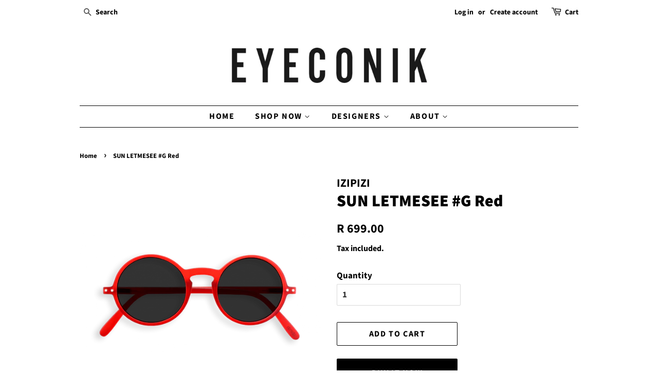

--- FILE ---
content_type: text/html; charset=utf-8
request_url: https://eyeconik.com/products/sun-letmesee-g-red
body_size: 16415
content:
<!doctype html>
<html class="no-js">
<head>

  <!-- Basic page needs ================================================== -->
  <meta charset="utf-8">
  <meta http-equiv="X-UA-Compatible" content="IE=edge,chrome=1">

  
  <link rel="shortcut icon" href="//eyeconik.com/cdn/shop/files/Screenshot_2018-03-07_16.03.02_32x32.png?v=1614276733" type="image/png" />
  

  <!-- Title and description ================================================== -->
  <title>
  SUN LETMESEE #G Red &ndash; Eyeconik
  </title>

  
  <meta name="description" content="Description IZIPIZI Sunglasses - #G SUN Red: optimum protection with our 100% UV, category 3 sunglasses. With its original and fashionable design, flexible arms and rubber texture, the #SUN collection offers quality, style and light-weight comfort. Our #SUN collection is available at very affordable prices. So why not ">
  

  <!-- Social meta ================================================== -->
  <!-- /snippets/social-meta-tags.liquid -->




<meta property="og:site_name" content="Eyeconik">
<meta property="og:url" content="https://eyeconik.com/products/sun-letmesee-g-red">
<meta property="og:title" content="SUN LETMESEE #G Red">
<meta property="og:type" content="product">
<meta property="og:description" content="Description IZIPIZI Sunglasses - #G SUN Red: optimum protection with our 100% UV, category 3 sunglasses. With its original and fashionable design, flexible arms and rubber texture, the #SUN collection offers quality, style and light-weight comfort. Our #SUN collection is available at very affordable prices. So why not ">

  <meta property="og:price:amount" content="699.00">
  <meta property="og:price:currency" content="ZAR">

<meta property="og:image" content="http://eyeconik.com/cdn/shop/products/g-sun-red-sunglasses_jpg_1200x1200.png?v=1526104165"><meta property="og:image" content="http://eyeconik.com/cdn/shop/products/g-sun-red-sunglasses1_1200x1200.jpg?v=1526104165"><meta property="og:image" content="http://eyeconik.com/cdn/shop/products/g-sun-red-sunglasses2_1200x1200.jpg?v=1526104165">
<meta property="og:image:secure_url" content="https://eyeconik.com/cdn/shop/products/g-sun-red-sunglasses_jpg_1200x1200.png?v=1526104165"><meta property="og:image:secure_url" content="https://eyeconik.com/cdn/shop/products/g-sun-red-sunglasses1_1200x1200.jpg?v=1526104165"><meta property="og:image:secure_url" content="https://eyeconik.com/cdn/shop/products/g-sun-red-sunglasses2_1200x1200.jpg?v=1526104165">


<meta name="twitter:card" content="summary_large_image">
<meta name="twitter:title" content="SUN LETMESEE #G Red">
<meta name="twitter:description" content="Description IZIPIZI Sunglasses - #G SUN Red: optimum protection with our 100% UV, category 3 sunglasses. With its original and fashionable design, flexible arms and rubber texture, the #SUN collection offers quality, style and light-weight comfort. Our #SUN collection is available at very affordable prices. So why not ">


  <!-- Helpers ================================================== -->
  <link rel="canonical" href="https://eyeconik.com/products/sun-letmesee-g-red">
  <meta name="viewport" content="width=device-width,initial-scale=1">
  <meta name="theme-color" content="#000000">

  <!-- CSS ================================================== -->
  <link href="//eyeconik.com/cdn/shop/t/16/assets/timber.scss.css?v=48953858059649545941759259737" rel="stylesheet" type="text/css" media="all" />
  <link href="//eyeconik.com/cdn/shop/t/16/assets/theme.scss.css?v=52745926083270131351759259737" rel="stylesheet" type="text/css" media="all" />

  <script>
    window.theme = window.theme || {};

    var theme = {
      strings: {
        addToCart: "Add to Cart",
        soldOut: "Sold Out",
        unavailable: "Unavailable",
        zoomClose: "Close (Esc)",
        zoomPrev: "Previous (Left arrow key)",
        zoomNext: "Next (Right arrow key)",
        addressError: "Error looking up that address",
        addressNoResults: "No results for that address",
        addressQueryLimit: "You have exceeded the Google API usage limit. Consider upgrading to a \u003ca href=\"https:\/\/developers.google.com\/maps\/premium\/usage-limits\"\u003ePremium Plan\u003c\/a\u003e.",
        authError: "There was a problem authenticating your Google Maps API Key."
      },
      settings: {
        // Adding some settings to allow the editor to update correctly when they are changed
        enableWideLayout: false,
        typeAccentTransform: true,
        typeAccentSpacing: true,
        baseFontSize: '17px',
        headerBaseFontSize: '32px',
        accentFontSize: '16px'
      },
      variables: {
        mediaQueryMedium: 'screen and (max-width: 768px)',
        bpSmall: false
      },
      moneyFormat: "R {{amount}}"
    }

    document.documentElement.className = document.documentElement.className.replace('no-js', 'supports-js');
  </script>

  <!-- Header hook for plugins ================================================== -->
  <script>window.performance && window.performance.mark && window.performance.mark('shopify.content_for_header.start');</script><meta id="shopify-digital-wallet" name="shopify-digital-wallet" content="/17675451/digital_wallets/dialog">
<link rel="alternate" type="application/json+oembed" href="https://eyeconik.com/products/sun-letmesee-g-red.oembed">
<script async="async" src="/checkouts/internal/preloads.js?locale=en-ZA"></script>
<script id="shopify-features" type="application/json">{"accessToken":"87260dfbd9f6d3f5ef78e42c949071b3","betas":["rich-media-storefront-analytics"],"domain":"eyeconik.com","predictiveSearch":true,"shopId":17675451,"locale":"en"}</script>
<script>var Shopify = Shopify || {};
Shopify.shop = "izipizi.myshopify.com";
Shopify.locale = "en";
Shopify.currency = {"active":"ZAR","rate":"1.0"};
Shopify.country = "ZA";
Shopify.theme = {"name":"IZIPIZI Minimal","id":82981748783,"schema_name":"Minimal","schema_version":"11.7.20","theme_store_id":380,"role":"main"};
Shopify.theme.handle = "null";
Shopify.theme.style = {"id":null,"handle":null};
Shopify.cdnHost = "eyeconik.com/cdn";
Shopify.routes = Shopify.routes || {};
Shopify.routes.root = "/";</script>
<script type="module">!function(o){(o.Shopify=o.Shopify||{}).modules=!0}(window);</script>
<script>!function(o){function n(){var o=[];function n(){o.push(Array.prototype.slice.apply(arguments))}return n.q=o,n}var t=o.Shopify=o.Shopify||{};t.loadFeatures=n(),t.autoloadFeatures=n()}(window);</script>
<script id="shop-js-analytics" type="application/json">{"pageType":"product"}</script>
<script defer="defer" async type="module" src="//eyeconik.com/cdn/shopifycloud/shop-js/modules/v2/client.init-shop-cart-sync_BT-GjEfc.en.esm.js"></script>
<script defer="defer" async type="module" src="//eyeconik.com/cdn/shopifycloud/shop-js/modules/v2/chunk.common_D58fp_Oc.esm.js"></script>
<script defer="defer" async type="module" src="//eyeconik.com/cdn/shopifycloud/shop-js/modules/v2/chunk.modal_xMitdFEc.esm.js"></script>
<script type="module">
  await import("//eyeconik.com/cdn/shopifycloud/shop-js/modules/v2/client.init-shop-cart-sync_BT-GjEfc.en.esm.js");
await import("//eyeconik.com/cdn/shopifycloud/shop-js/modules/v2/chunk.common_D58fp_Oc.esm.js");
await import("//eyeconik.com/cdn/shopifycloud/shop-js/modules/v2/chunk.modal_xMitdFEc.esm.js");

  window.Shopify.SignInWithShop?.initShopCartSync?.({"fedCMEnabled":true,"windoidEnabled":true});

</script>
<script>(function() {
  var isLoaded = false;
  function asyncLoad() {
    if (isLoaded) return;
    isLoaded = true;
    var urls = ["https:\/\/chimpstatic.com\/mcjs-connected\/js\/users\/2bbf8c0d3ff8ddfd2b324408f\/b3a50ced16e0aa35f1c3b26d0.js?shop=izipizi.myshopify.com","https:\/\/chimpstatic.com\/mcjs-connected\/js\/users\/5db4fd29ec0de105fcd6bdc1b\/be5103a6c49e59761a7ea06b2.js?shop=izipizi.myshopify.com","https:\/\/na.shgcdn3.com\/pixel-collector.js?shop=izipizi.myshopify.com"];
    for (var i = 0; i < urls.length; i++) {
      var s = document.createElement('script');
      s.type = 'text/javascript';
      s.async = true;
      s.src = urls[i];
      var x = document.getElementsByTagName('script')[0];
      x.parentNode.insertBefore(s, x);
    }
  };
  if(window.attachEvent) {
    window.attachEvent('onload', asyncLoad);
  } else {
    window.addEventListener('load', asyncLoad, false);
  }
})();</script>
<script id="__st">var __st={"a":17675451,"offset":7200,"reqid":"5928099a-b8fa-4ee7-8089-de86b562ef2e-1769362205","pageurl":"eyeconik.com\/products\/sun-letmesee-g-red","u":"132d54cc0319","p":"product","rtyp":"product","rid":781606715439};</script>
<script>window.ShopifyPaypalV4VisibilityTracking = true;</script>
<script id="captcha-bootstrap">!function(){'use strict';const t='contact',e='account',n='new_comment',o=[[t,t],['blogs',n],['comments',n],[t,'customer']],c=[[e,'customer_login'],[e,'guest_login'],[e,'recover_customer_password'],[e,'create_customer']],r=t=>t.map((([t,e])=>`form[action*='/${t}']:not([data-nocaptcha='true']) input[name='form_type'][value='${e}']`)).join(','),a=t=>()=>t?[...document.querySelectorAll(t)].map((t=>t.form)):[];function s(){const t=[...o],e=r(t);return a(e)}const i='password',u='form_key',d=['recaptcha-v3-token','g-recaptcha-response','h-captcha-response',i],f=()=>{try{return window.sessionStorage}catch{return}},m='__shopify_v',_=t=>t.elements[u];function p(t,e,n=!1){try{const o=window.sessionStorage,c=JSON.parse(o.getItem(e)),{data:r}=function(t){const{data:e,action:n}=t;return t[m]||n?{data:e,action:n}:{data:t,action:n}}(c);for(const[e,n]of Object.entries(r))t.elements[e]&&(t.elements[e].value=n);n&&o.removeItem(e)}catch(o){console.error('form repopulation failed',{error:o})}}const l='form_type',E='cptcha';function T(t){t.dataset[E]=!0}const w=window,h=w.document,L='Shopify',v='ce_forms',y='captcha';let A=!1;((t,e)=>{const n=(g='f06e6c50-85a8-45c8-87d0-21a2b65856fe',I='https://cdn.shopify.com/shopifycloud/storefront-forms-hcaptcha/ce_storefront_forms_captcha_hcaptcha.v1.5.2.iife.js',D={infoText:'Protected by hCaptcha',privacyText:'Privacy',termsText:'Terms'},(t,e,n)=>{const o=w[L][v],c=o.bindForm;if(c)return c(t,g,e,D).then(n);var r;o.q.push([[t,g,e,D],n]),r=I,A||(h.body.append(Object.assign(h.createElement('script'),{id:'captcha-provider',async:!0,src:r})),A=!0)});var g,I,D;w[L]=w[L]||{},w[L][v]=w[L][v]||{},w[L][v].q=[],w[L][y]=w[L][y]||{},w[L][y].protect=function(t,e){n(t,void 0,e),T(t)},Object.freeze(w[L][y]),function(t,e,n,w,h,L){const[v,y,A,g]=function(t,e,n){const i=e?o:[],u=t?c:[],d=[...i,...u],f=r(d),m=r(i),_=r(d.filter((([t,e])=>n.includes(e))));return[a(f),a(m),a(_),s()]}(w,h,L),I=t=>{const e=t.target;return e instanceof HTMLFormElement?e:e&&e.form},D=t=>v().includes(t);t.addEventListener('submit',(t=>{const e=I(t);if(!e)return;const n=D(e)&&!e.dataset.hcaptchaBound&&!e.dataset.recaptchaBound,o=_(e),c=g().includes(e)&&(!o||!o.value);(n||c)&&t.preventDefault(),c&&!n&&(function(t){try{if(!f())return;!function(t){const e=f();if(!e)return;const n=_(t);if(!n)return;const o=n.value;o&&e.removeItem(o)}(t);const e=Array.from(Array(32),(()=>Math.random().toString(36)[2])).join('');!function(t,e){_(t)||t.append(Object.assign(document.createElement('input'),{type:'hidden',name:u})),t.elements[u].value=e}(t,e),function(t,e){const n=f();if(!n)return;const o=[...t.querySelectorAll(`input[type='${i}']`)].map((({name:t})=>t)),c=[...d,...o],r={};for(const[a,s]of new FormData(t).entries())c.includes(a)||(r[a]=s);n.setItem(e,JSON.stringify({[m]:1,action:t.action,data:r}))}(t,e)}catch(e){console.error('failed to persist form',e)}}(e),e.submit())}));const S=(t,e)=>{t&&!t.dataset[E]&&(n(t,e.some((e=>e===t))),T(t))};for(const o of['focusin','change'])t.addEventListener(o,(t=>{const e=I(t);D(e)&&S(e,y())}));const B=e.get('form_key'),M=e.get(l),P=B&&M;t.addEventListener('DOMContentLoaded',(()=>{const t=y();if(P)for(const e of t)e.elements[l].value===M&&p(e,B);[...new Set([...A(),...v().filter((t=>'true'===t.dataset.shopifyCaptcha))])].forEach((e=>S(e,t)))}))}(h,new URLSearchParams(w.location.search),n,t,e,['guest_login'])})(!0,!0)}();</script>
<script integrity="sha256-4kQ18oKyAcykRKYeNunJcIwy7WH5gtpwJnB7kiuLZ1E=" data-source-attribution="shopify.loadfeatures" defer="defer" src="//eyeconik.com/cdn/shopifycloud/storefront/assets/storefront/load_feature-a0a9edcb.js" crossorigin="anonymous"></script>
<script data-source-attribution="shopify.dynamic_checkout.dynamic.init">var Shopify=Shopify||{};Shopify.PaymentButton=Shopify.PaymentButton||{isStorefrontPortableWallets:!0,init:function(){window.Shopify.PaymentButton.init=function(){};var t=document.createElement("script");t.src="https://eyeconik.com/cdn/shopifycloud/portable-wallets/latest/portable-wallets.en.js",t.type="module",document.head.appendChild(t)}};
</script>
<script data-source-attribution="shopify.dynamic_checkout.buyer_consent">
  function portableWalletsHideBuyerConsent(e){var t=document.getElementById("shopify-buyer-consent"),n=document.getElementById("shopify-subscription-policy-button");t&&n&&(t.classList.add("hidden"),t.setAttribute("aria-hidden","true"),n.removeEventListener("click",e))}function portableWalletsShowBuyerConsent(e){var t=document.getElementById("shopify-buyer-consent"),n=document.getElementById("shopify-subscription-policy-button");t&&n&&(t.classList.remove("hidden"),t.removeAttribute("aria-hidden"),n.addEventListener("click",e))}window.Shopify?.PaymentButton&&(window.Shopify.PaymentButton.hideBuyerConsent=portableWalletsHideBuyerConsent,window.Shopify.PaymentButton.showBuyerConsent=portableWalletsShowBuyerConsent);
</script>
<script>
  function portableWalletsCleanup(e){e&&e.src&&console.error("Failed to load portable wallets script "+e.src);var t=document.querySelectorAll("shopify-accelerated-checkout .shopify-payment-button__skeleton, shopify-accelerated-checkout-cart .wallet-cart-button__skeleton"),e=document.getElementById("shopify-buyer-consent");for(let e=0;e<t.length;e++)t[e].remove();e&&e.remove()}function portableWalletsNotLoadedAsModule(e){e instanceof ErrorEvent&&"string"==typeof e.message&&e.message.includes("import.meta")&&"string"==typeof e.filename&&e.filename.includes("portable-wallets")&&(window.removeEventListener("error",portableWalletsNotLoadedAsModule),window.Shopify.PaymentButton.failedToLoad=e,"loading"===document.readyState?document.addEventListener("DOMContentLoaded",window.Shopify.PaymentButton.init):window.Shopify.PaymentButton.init())}window.addEventListener("error",portableWalletsNotLoadedAsModule);
</script>

<script type="module" src="https://eyeconik.com/cdn/shopifycloud/portable-wallets/latest/portable-wallets.en.js" onError="portableWalletsCleanup(this)" crossorigin="anonymous"></script>
<script nomodule>
  document.addEventListener("DOMContentLoaded", portableWalletsCleanup);
</script>

<link id="shopify-accelerated-checkout-styles" rel="stylesheet" media="screen" href="https://eyeconik.com/cdn/shopifycloud/portable-wallets/latest/accelerated-checkout-backwards-compat.css" crossorigin="anonymous">
<style id="shopify-accelerated-checkout-cart">
        #shopify-buyer-consent {
  margin-top: 1em;
  display: inline-block;
  width: 100%;
}

#shopify-buyer-consent.hidden {
  display: none;
}

#shopify-subscription-policy-button {
  background: none;
  border: none;
  padding: 0;
  text-decoration: underline;
  font-size: inherit;
  cursor: pointer;
}

#shopify-subscription-policy-button::before {
  box-shadow: none;
}

      </style>

<script>window.performance && window.performance.mark && window.performance.mark('shopify.content_for_header.end');</script>

  <script src="//eyeconik.com/cdn/shop/t/16/assets/jquery-2.2.3.min.js?v=58211863146907186831594650322" type="text/javascript"></script>

  <script src="//eyeconik.com/cdn/shop/t/16/assets/lazysizes.min.js?v=155223123402716617051594650323" async="async"></script>

  
  


  

  

<script type="text/javascript">
  
    window.SHG_CUSTOMER = null;
  
</script>










<link href="https://monorail-edge.shopifysvc.com" rel="dns-prefetch">
<script>(function(){if ("sendBeacon" in navigator && "performance" in window) {try {var session_token_from_headers = performance.getEntriesByType('navigation')[0].serverTiming.find(x => x.name == '_s').description;} catch {var session_token_from_headers = undefined;}var session_cookie_matches = document.cookie.match(/_shopify_s=([^;]*)/);var session_token_from_cookie = session_cookie_matches && session_cookie_matches.length === 2 ? session_cookie_matches[1] : "";var session_token = session_token_from_headers || session_token_from_cookie || "";function handle_abandonment_event(e) {var entries = performance.getEntries().filter(function(entry) {return /monorail-edge.shopifysvc.com/.test(entry.name);});if (!window.abandonment_tracked && entries.length === 0) {window.abandonment_tracked = true;var currentMs = Date.now();var navigation_start = performance.timing.navigationStart;var payload = {shop_id: 17675451,url: window.location.href,navigation_start,duration: currentMs - navigation_start,session_token,page_type: "product"};window.navigator.sendBeacon("https://monorail-edge.shopifysvc.com/v1/produce", JSON.stringify({schema_id: "online_store_buyer_site_abandonment/1.1",payload: payload,metadata: {event_created_at_ms: currentMs,event_sent_at_ms: currentMs}}));}}window.addEventListener('pagehide', handle_abandonment_event);}}());</script>
<script id="web-pixels-manager-setup">(function e(e,d,r,n,o){if(void 0===o&&(o={}),!Boolean(null===(a=null===(i=window.Shopify)||void 0===i?void 0:i.analytics)||void 0===a?void 0:a.replayQueue)){var i,a;window.Shopify=window.Shopify||{};var t=window.Shopify;t.analytics=t.analytics||{};var s=t.analytics;s.replayQueue=[],s.publish=function(e,d,r){return s.replayQueue.push([e,d,r]),!0};try{self.performance.mark("wpm:start")}catch(e){}var l=function(){var e={modern:/Edge?\/(1{2}[4-9]|1[2-9]\d|[2-9]\d{2}|\d{4,})\.\d+(\.\d+|)|Firefox\/(1{2}[4-9]|1[2-9]\d|[2-9]\d{2}|\d{4,})\.\d+(\.\d+|)|Chrom(ium|e)\/(9{2}|\d{3,})\.\d+(\.\d+|)|(Maci|X1{2}).+ Version\/(15\.\d+|(1[6-9]|[2-9]\d|\d{3,})\.\d+)([,.]\d+|)( \(\w+\)|)( Mobile\/\w+|) Safari\/|Chrome.+OPR\/(9{2}|\d{3,})\.\d+\.\d+|(CPU[ +]OS|iPhone[ +]OS|CPU[ +]iPhone|CPU IPhone OS|CPU iPad OS)[ +]+(15[._]\d+|(1[6-9]|[2-9]\d|\d{3,})[._]\d+)([._]\d+|)|Android:?[ /-](13[3-9]|1[4-9]\d|[2-9]\d{2}|\d{4,})(\.\d+|)(\.\d+|)|Android.+Firefox\/(13[5-9]|1[4-9]\d|[2-9]\d{2}|\d{4,})\.\d+(\.\d+|)|Android.+Chrom(ium|e)\/(13[3-9]|1[4-9]\d|[2-9]\d{2}|\d{4,})\.\d+(\.\d+|)|SamsungBrowser\/([2-9]\d|\d{3,})\.\d+/,legacy:/Edge?\/(1[6-9]|[2-9]\d|\d{3,})\.\d+(\.\d+|)|Firefox\/(5[4-9]|[6-9]\d|\d{3,})\.\d+(\.\d+|)|Chrom(ium|e)\/(5[1-9]|[6-9]\d|\d{3,})\.\d+(\.\d+|)([\d.]+$|.*Safari\/(?![\d.]+ Edge\/[\d.]+$))|(Maci|X1{2}).+ Version\/(10\.\d+|(1[1-9]|[2-9]\d|\d{3,})\.\d+)([,.]\d+|)( \(\w+\)|)( Mobile\/\w+|) Safari\/|Chrome.+OPR\/(3[89]|[4-9]\d|\d{3,})\.\d+\.\d+|(CPU[ +]OS|iPhone[ +]OS|CPU[ +]iPhone|CPU IPhone OS|CPU iPad OS)[ +]+(10[._]\d+|(1[1-9]|[2-9]\d|\d{3,})[._]\d+)([._]\d+|)|Android:?[ /-](13[3-9]|1[4-9]\d|[2-9]\d{2}|\d{4,})(\.\d+|)(\.\d+|)|Mobile Safari.+OPR\/([89]\d|\d{3,})\.\d+\.\d+|Android.+Firefox\/(13[5-9]|1[4-9]\d|[2-9]\d{2}|\d{4,})\.\d+(\.\d+|)|Android.+Chrom(ium|e)\/(13[3-9]|1[4-9]\d|[2-9]\d{2}|\d{4,})\.\d+(\.\d+|)|Android.+(UC? ?Browser|UCWEB|U3)[ /]?(15\.([5-9]|\d{2,})|(1[6-9]|[2-9]\d|\d{3,})\.\d+)\.\d+|SamsungBrowser\/(5\.\d+|([6-9]|\d{2,})\.\d+)|Android.+MQ{2}Browser\/(14(\.(9|\d{2,})|)|(1[5-9]|[2-9]\d|\d{3,})(\.\d+|))(\.\d+|)|K[Aa][Ii]OS\/(3\.\d+|([4-9]|\d{2,})\.\d+)(\.\d+|)/},d=e.modern,r=e.legacy,n=navigator.userAgent;return n.match(d)?"modern":n.match(r)?"legacy":"unknown"}(),u="modern"===l?"modern":"legacy",c=(null!=n?n:{modern:"",legacy:""})[u],f=function(e){return[e.baseUrl,"/wpm","/b",e.hashVersion,"modern"===e.buildTarget?"m":"l",".js"].join("")}({baseUrl:d,hashVersion:r,buildTarget:u}),m=function(e){var d=e.version,r=e.bundleTarget,n=e.surface,o=e.pageUrl,i=e.monorailEndpoint;return{emit:function(e){var a=e.status,t=e.errorMsg,s=(new Date).getTime(),l=JSON.stringify({metadata:{event_sent_at_ms:s},events:[{schema_id:"web_pixels_manager_load/3.1",payload:{version:d,bundle_target:r,page_url:o,status:a,surface:n,error_msg:t},metadata:{event_created_at_ms:s}}]});if(!i)return console&&console.warn&&console.warn("[Web Pixels Manager] No Monorail endpoint provided, skipping logging."),!1;try{return self.navigator.sendBeacon.bind(self.navigator)(i,l)}catch(e){}var u=new XMLHttpRequest;try{return u.open("POST",i,!0),u.setRequestHeader("Content-Type","text/plain"),u.send(l),!0}catch(e){return console&&console.warn&&console.warn("[Web Pixels Manager] Got an unhandled error while logging to Monorail."),!1}}}}({version:r,bundleTarget:l,surface:e.surface,pageUrl:self.location.href,monorailEndpoint:e.monorailEndpoint});try{o.browserTarget=l,function(e){var d=e.src,r=e.async,n=void 0===r||r,o=e.onload,i=e.onerror,a=e.sri,t=e.scriptDataAttributes,s=void 0===t?{}:t,l=document.createElement("script"),u=document.querySelector("head"),c=document.querySelector("body");if(l.async=n,l.src=d,a&&(l.integrity=a,l.crossOrigin="anonymous"),s)for(var f in s)if(Object.prototype.hasOwnProperty.call(s,f))try{l.dataset[f]=s[f]}catch(e){}if(o&&l.addEventListener("load",o),i&&l.addEventListener("error",i),u)u.appendChild(l);else{if(!c)throw new Error("Did not find a head or body element to append the script");c.appendChild(l)}}({src:f,async:!0,onload:function(){if(!function(){var e,d;return Boolean(null===(d=null===(e=window.Shopify)||void 0===e?void 0:e.analytics)||void 0===d?void 0:d.initialized)}()){var d=window.webPixelsManager.init(e)||void 0;if(d){var r=window.Shopify.analytics;r.replayQueue.forEach((function(e){var r=e[0],n=e[1],o=e[2];d.publishCustomEvent(r,n,o)})),r.replayQueue=[],r.publish=d.publishCustomEvent,r.visitor=d.visitor,r.initialized=!0}}},onerror:function(){return m.emit({status:"failed",errorMsg:"".concat(f," has failed to load")})},sri:function(e){var d=/^sha384-[A-Za-z0-9+/=]+$/;return"string"==typeof e&&d.test(e)}(c)?c:"",scriptDataAttributes:o}),m.emit({status:"loading"})}catch(e){m.emit({status:"failed",errorMsg:(null==e?void 0:e.message)||"Unknown error"})}}})({shopId: 17675451,storefrontBaseUrl: "https://eyeconik.com",extensionsBaseUrl: "https://extensions.shopifycdn.com/cdn/shopifycloud/web-pixels-manager",monorailEndpoint: "https://monorail-edge.shopifysvc.com/unstable/produce_batch",surface: "storefront-renderer",enabledBetaFlags: ["2dca8a86"],webPixelsConfigList: [{"id":"896598199","configuration":"{\"site_id\":\"100f71be-2830-4ff5-b6e3-6a6d2f1e7e8a\",\"analytics_endpoint\":\"https:\\\/\\\/na.shgcdn3.com\"}","eventPayloadVersion":"v1","runtimeContext":"STRICT","scriptVersion":"695709fc3f146fa50a25299517a954f2","type":"APP","apiClientId":1158168,"privacyPurposes":["ANALYTICS","MARKETING","SALE_OF_DATA"],"dataSharingAdjustments":{"protectedCustomerApprovalScopes":["read_customer_personal_data"]}},{"id":"56852663","eventPayloadVersion":"v1","runtimeContext":"LAX","scriptVersion":"1","type":"CUSTOM","privacyPurposes":["MARKETING"],"name":"Meta pixel (migrated)"},{"id":"79823031","eventPayloadVersion":"v1","runtimeContext":"LAX","scriptVersion":"1","type":"CUSTOM","privacyPurposes":["ANALYTICS"],"name":"Google Analytics tag (migrated)"},{"id":"shopify-app-pixel","configuration":"{}","eventPayloadVersion":"v1","runtimeContext":"STRICT","scriptVersion":"0450","apiClientId":"shopify-pixel","type":"APP","privacyPurposes":["ANALYTICS","MARKETING"]},{"id":"shopify-custom-pixel","eventPayloadVersion":"v1","runtimeContext":"LAX","scriptVersion":"0450","apiClientId":"shopify-pixel","type":"CUSTOM","privacyPurposes":["ANALYTICS","MARKETING"]}],isMerchantRequest: false,initData: {"shop":{"name":"Eyeconik","paymentSettings":{"currencyCode":"ZAR"},"myshopifyDomain":"izipizi.myshopify.com","countryCode":"ZA","storefrontUrl":"https:\/\/eyeconik.com"},"customer":null,"cart":null,"checkout":null,"productVariants":[{"price":{"amount":699.0,"currencyCode":"ZAR"},"product":{"title":"SUN LETMESEE #G Red","vendor":"IZIPIZI","id":"781606715439","untranslatedTitle":"SUN LETMESEE #G Red","url":"\/products\/sun-letmesee-g-red","type":"Sun"},"id":"8184168382511","image":{"src":"\/\/eyeconik.com\/cdn\/shop\/products\/g-sun-red-sunglasses_jpg.png?v=1526104165"},"sku":"SLMSGC04_00","title":"Default Title","untranslatedTitle":"Default Title"}],"purchasingCompany":null},},"https://eyeconik.com/cdn","fcfee988w5aeb613cpc8e4bc33m6693e112",{"modern":"","legacy":""},{"shopId":"17675451","storefrontBaseUrl":"https:\/\/eyeconik.com","extensionBaseUrl":"https:\/\/extensions.shopifycdn.com\/cdn\/shopifycloud\/web-pixels-manager","surface":"storefront-renderer","enabledBetaFlags":"[\"2dca8a86\"]","isMerchantRequest":"false","hashVersion":"fcfee988w5aeb613cpc8e4bc33m6693e112","publish":"custom","events":"[[\"page_viewed\",{}],[\"product_viewed\",{\"productVariant\":{\"price\":{\"amount\":699.0,\"currencyCode\":\"ZAR\"},\"product\":{\"title\":\"SUN LETMESEE #G Red\",\"vendor\":\"IZIPIZI\",\"id\":\"781606715439\",\"untranslatedTitle\":\"SUN LETMESEE #G Red\",\"url\":\"\/products\/sun-letmesee-g-red\",\"type\":\"Sun\"},\"id\":\"8184168382511\",\"image\":{\"src\":\"\/\/eyeconik.com\/cdn\/shop\/products\/g-sun-red-sunglasses_jpg.png?v=1526104165\"},\"sku\":\"SLMSGC04_00\",\"title\":\"Default Title\",\"untranslatedTitle\":\"Default Title\"}}]]"});</script><script>
  window.ShopifyAnalytics = window.ShopifyAnalytics || {};
  window.ShopifyAnalytics.meta = window.ShopifyAnalytics.meta || {};
  window.ShopifyAnalytics.meta.currency = 'ZAR';
  var meta = {"product":{"id":781606715439,"gid":"gid:\/\/shopify\/Product\/781606715439","vendor":"IZIPIZI","type":"Sun","handle":"sun-letmesee-g-red","variants":[{"id":8184168382511,"price":69900,"name":"SUN LETMESEE #G Red","public_title":null,"sku":"SLMSGC04_00"}],"remote":false},"page":{"pageType":"product","resourceType":"product","resourceId":781606715439,"requestId":"5928099a-b8fa-4ee7-8089-de86b562ef2e-1769362205"}};
  for (var attr in meta) {
    window.ShopifyAnalytics.meta[attr] = meta[attr];
  }
</script>
<script class="analytics">
  (function () {
    var customDocumentWrite = function(content) {
      var jquery = null;

      if (window.jQuery) {
        jquery = window.jQuery;
      } else if (window.Checkout && window.Checkout.$) {
        jquery = window.Checkout.$;
      }

      if (jquery) {
        jquery('body').append(content);
      }
    };

    var hasLoggedConversion = function(token) {
      if (token) {
        return document.cookie.indexOf('loggedConversion=' + token) !== -1;
      }
      return false;
    }

    var setCookieIfConversion = function(token) {
      if (token) {
        var twoMonthsFromNow = new Date(Date.now());
        twoMonthsFromNow.setMonth(twoMonthsFromNow.getMonth() + 2);

        document.cookie = 'loggedConversion=' + token + '; expires=' + twoMonthsFromNow;
      }
    }

    var trekkie = window.ShopifyAnalytics.lib = window.trekkie = window.trekkie || [];
    if (trekkie.integrations) {
      return;
    }
    trekkie.methods = [
      'identify',
      'page',
      'ready',
      'track',
      'trackForm',
      'trackLink'
    ];
    trekkie.factory = function(method) {
      return function() {
        var args = Array.prototype.slice.call(arguments);
        args.unshift(method);
        trekkie.push(args);
        return trekkie;
      };
    };
    for (var i = 0; i < trekkie.methods.length; i++) {
      var key = trekkie.methods[i];
      trekkie[key] = trekkie.factory(key);
    }
    trekkie.load = function(config) {
      trekkie.config = config || {};
      trekkie.config.initialDocumentCookie = document.cookie;
      var first = document.getElementsByTagName('script')[0];
      var script = document.createElement('script');
      script.type = 'text/javascript';
      script.onerror = function(e) {
        var scriptFallback = document.createElement('script');
        scriptFallback.type = 'text/javascript';
        scriptFallback.onerror = function(error) {
                var Monorail = {
      produce: function produce(monorailDomain, schemaId, payload) {
        var currentMs = new Date().getTime();
        var event = {
          schema_id: schemaId,
          payload: payload,
          metadata: {
            event_created_at_ms: currentMs,
            event_sent_at_ms: currentMs
          }
        };
        return Monorail.sendRequest("https://" + monorailDomain + "/v1/produce", JSON.stringify(event));
      },
      sendRequest: function sendRequest(endpointUrl, payload) {
        // Try the sendBeacon API
        if (window && window.navigator && typeof window.navigator.sendBeacon === 'function' && typeof window.Blob === 'function' && !Monorail.isIos12()) {
          var blobData = new window.Blob([payload], {
            type: 'text/plain'
          });

          if (window.navigator.sendBeacon(endpointUrl, blobData)) {
            return true;
          } // sendBeacon was not successful

        } // XHR beacon

        var xhr = new XMLHttpRequest();

        try {
          xhr.open('POST', endpointUrl);
          xhr.setRequestHeader('Content-Type', 'text/plain');
          xhr.send(payload);
        } catch (e) {
          console.log(e);
        }

        return false;
      },
      isIos12: function isIos12() {
        return window.navigator.userAgent.lastIndexOf('iPhone; CPU iPhone OS 12_') !== -1 || window.navigator.userAgent.lastIndexOf('iPad; CPU OS 12_') !== -1;
      }
    };
    Monorail.produce('monorail-edge.shopifysvc.com',
      'trekkie_storefront_load_errors/1.1',
      {shop_id: 17675451,
      theme_id: 82981748783,
      app_name: "storefront",
      context_url: window.location.href,
      source_url: "//eyeconik.com/cdn/s/trekkie.storefront.8d95595f799fbf7e1d32231b9a28fd43b70c67d3.min.js"});

        };
        scriptFallback.async = true;
        scriptFallback.src = '//eyeconik.com/cdn/s/trekkie.storefront.8d95595f799fbf7e1d32231b9a28fd43b70c67d3.min.js';
        first.parentNode.insertBefore(scriptFallback, first);
      };
      script.async = true;
      script.src = '//eyeconik.com/cdn/s/trekkie.storefront.8d95595f799fbf7e1d32231b9a28fd43b70c67d3.min.js';
      first.parentNode.insertBefore(script, first);
    };
    trekkie.load(
      {"Trekkie":{"appName":"storefront","development":false,"defaultAttributes":{"shopId":17675451,"isMerchantRequest":null,"themeId":82981748783,"themeCityHash":"7812707627648531235","contentLanguage":"en","currency":"ZAR","eventMetadataId":"0eb4fc95-a8e5-4f98-b8e1-42d25d5acd52"},"isServerSideCookieWritingEnabled":true,"monorailRegion":"shop_domain","enabledBetaFlags":["65f19447"]},"Session Attribution":{},"S2S":{"facebookCapiEnabled":false,"source":"trekkie-storefront-renderer","apiClientId":580111}}
    );

    var loaded = false;
    trekkie.ready(function() {
      if (loaded) return;
      loaded = true;

      window.ShopifyAnalytics.lib = window.trekkie;

      var originalDocumentWrite = document.write;
      document.write = customDocumentWrite;
      try { window.ShopifyAnalytics.merchantGoogleAnalytics.call(this); } catch(error) {};
      document.write = originalDocumentWrite;

      window.ShopifyAnalytics.lib.page(null,{"pageType":"product","resourceType":"product","resourceId":781606715439,"requestId":"5928099a-b8fa-4ee7-8089-de86b562ef2e-1769362205","shopifyEmitted":true});

      var match = window.location.pathname.match(/checkouts\/(.+)\/(thank_you|post_purchase)/)
      var token = match? match[1]: undefined;
      if (!hasLoggedConversion(token)) {
        setCookieIfConversion(token);
        window.ShopifyAnalytics.lib.track("Viewed Product",{"currency":"ZAR","variantId":8184168382511,"productId":781606715439,"productGid":"gid:\/\/shopify\/Product\/781606715439","name":"SUN LETMESEE #G Red","price":"699.00","sku":"SLMSGC04_00","brand":"IZIPIZI","variant":null,"category":"Sun","nonInteraction":true,"remote":false},undefined,undefined,{"shopifyEmitted":true});
      window.ShopifyAnalytics.lib.track("monorail:\/\/trekkie_storefront_viewed_product\/1.1",{"currency":"ZAR","variantId":8184168382511,"productId":781606715439,"productGid":"gid:\/\/shopify\/Product\/781606715439","name":"SUN LETMESEE #G Red","price":"699.00","sku":"SLMSGC04_00","brand":"IZIPIZI","variant":null,"category":"Sun","nonInteraction":true,"remote":false,"referer":"https:\/\/eyeconik.com\/products\/sun-letmesee-g-red"});
      }
    });


        var eventsListenerScript = document.createElement('script');
        eventsListenerScript.async = true;
        eventsListenerScript.src = "//eyeconik.com/cdn/shopifycloud/storefront/assets/shop_events_listener-3da45d37.js";
        document.getElementsByTagName('head')[0].appendChild(eventsListenerScript);

})();</script>
  <script>
  if (!window.ga || (window.ga && typeof window.ga !== 'function')) {
    window.ga = function ga() {
      (window.ga.q = window.ga.q || []).push(arguments);
      if (window.Shopify && window.Shopify.analytics && typeof window.Shopify.analytics.publish === 'function') {
        window.Shopify.analytics.publish("ga_stub_called", {}, {sendTo: "google_osp_migration"});
      }
      console.error("Shopify's Google Analytics stub called with:", Array.from(arguments), "\nSee https://help.shopify.com/manual/promoting-marketing/pixels/pixel-migration#google for more information.");
    };
    if (window.Shopify && window.Shopify.analytics && typeof window.Shopify.analytics.publish === 'function') {
      window.Shopify.analytics.publish("ga_stub_initialized", {}, {sendTo: "google_osp_migration"});
    }
  }
</script>
<script
  defer
  src="https://eyeconik.com/cdn/shopifycloud/perf-kit/shopify-perf-kit-3.0.4.min.js"
  data-application="storefront-renderer"
  data-shop-id="17675451"
  data-render-region="gcp-us-east1"
  data-page-type="product"
  data-theme-instance-id="82981748783"
  data-theme-name="Minimal"
  data-theme-version="11.7.20"
  data-monorail-region="shop_domain"
  data-resource-timing-sampling-rate="10"
  data-shs="true"
  data-shs-beacon="true"
  data-shs-export-with-fetch="true"
  data-shs-logs-sample-rate="1"
  data-shs-beacon-endpoint="https://eyeconik.com/api/collect"
></script>
</head>

<body id="sun-letmesee-g-red" class="template-product">

  <div id="shopify-section-header" class="shopify-section"><style>
  .logo__image-wrapper {
    max-width: 400px;
  }
  /*================= If logo is above navigation ================== */
  
    .site-nav {
      
        border-top: 1px solid #000000;
        border-bottom: 1px solid #000000;
      
      margin-top: 30px;
    }

    
      .logo__image-wrapper {
        margin: 0 auto;
      }
    
  

  /*============ If logo is on the same line as navigation ============ */
  


  
</style>

<div data-section-id="header" data-section-type="header-section">
  <div class="header-bar">
    <div class="wrapper medium-down--hide">
      <div class="post-large--display-table">

        
          <div class="header-bar__left post-large--display-table-cell">

            

            

            
              <div class="header-bar__module header-bar__search">
                


  <form action="/search" method="get" class="header-bar__search-form clearfix" role="search">
    
    <button type="submit" class="btn btn--search icon-fallback-text header-bar__search-submit">
      <span class="icon icon-search" aria-hidden="true"></span>
      <span class="fallback-text">Search</span>
    </button>
    <input type="search" name="q" value="" aria-label="Search" class="header-bar__search-input" placeholder="Search">
  </form>


              </div>
            

          </div>
        

        <div class="header-bar__right post-large--display-table-cell">

          
            <ul class="header-bar__module header-bar__module--list">
              
                <li>
                  <a href="/account/login" id="customer_login_link">Log in</a>
                </li>
                <li>or</li>
                <li>
                  <a href="/account/register" id="customer_register_link">Create account</a>
                </li>
              
            </ul>
          

          <div class="header-bar__module">
            <span class="header-bar__sep" aria-hidden="true"></span>
            <a href="/cart" class="cart-page-link">
              <span class="icon icon-cart header-bar__cart-icon" aria-hidden="true"></span>
            </a>
          </div>

          <div class="header-bar__module">
            <a href="/cart" class="cart-page-link">
              Cart
              <span class="cart-count header-bar__cart-count hidden-count">0</span>
            </a>
          </div>

          
            
          

        </div>
      </div>
    </div>

    <div class="wrapper post-large--hide announcement-bar--mobile">
      
    </div>

    <div class="wrapper post-large--hide">
      
        <button type="button" class="mobile-nav-trigger" id="MobileNavTrigger" aria-controls="MobileNav" aria-expanded="false">
          <span class="icon icon-hamburger" aria-hidden="true"></span>
          Menu
        </button>
      
      <a href="/cart" class="cart-page-link mobile-cart-page-link">
        <span class="icon icon-cart header-bar__cart-icon" aria-hidden="true"></span>
        Cart <span class="cart-count hidden-count">0</span>
      </a>
    </div>
    <nav role="navigation">
  <ul id="MobileNav" class="mobile-nav post-large--hide">
    
      
        <li class="mobile-nav__link">
          <a
            href="/"
            class="mobile-nav"
            >
            Home
          </a>
        </li>
      
    
      
        
        <li class="mobile-nav__link" aria-haspopup="true">
          <a
            href="#"
            class="mobile-nav__sublist-trigger"
            aria-controls="MobileNav-Parent-2"
            aria-expanded="false">
            Shop Now
            <span class="icon-fallback-text mobile-nav__sublist-expand" aria-hidden="true">
  <span class="icon icon-plus" aria-hidden="true"></span>
  <span class="fallback-text">+</span>
</span>
<span class="icon-fallback-text mobile-nav__sublist-contract" aria-hidden="true">
  <span class="icon icon-minus" aria-hidden="true"></span>
  <span class="fallback-text">-</span>
</span>

          </a>
          <ul
            id="MobileNav-Parent-2"
            class="mobile-nav__sublist">
            
            
              
                <li class="mobile-nav__sublist-link">
                  <a
                    href="/collections/adidas-originals"
                    >
                    Adidas Originals
                  </a>
                </li>
              
            
              
                <li class="mobile-nav__sublist-link">
                  <a
                    href="/collections/dita"
                    >
                    DITA
                  </a>
                </li>
              
            
              
                <li class="mobile-nav__sublist-link">
                  <a
                    href="/collections/izipizi"
                    >
                    IZIPIZI
                  </a>
                </li>
              
            
              
                <li class="mobile-nav__sublist-link">
                  <a
                    href="/collections/oyobox"
                    >
                    OYOBox
                  </a>
                </li>
              
            
              
                <li class="mobile-nav__sublist-link">
                  <a
                    href="/collections/super-by-retrosuperfuture"
                    >
                    SUPER
                  </a>
                </li>
              
            
              
                <li class="mobile-nav__sublist-link">
                  <a
                    href="/collections/sale-1"
                    >
                    On Sale 
                  </a>
                </li>
              
            
          </ul>
        </li>
      
    
      
        
        <li class="mobile-nav__link" aria-haspopup="true">
          <a
            href="#"
            class="mobile-nav__sublist-trigger"
            aria-controls="MobileNav-Parent-3"
            aria-expanded="false">
            Designers
            <span class="icon-fallback-text mobile-nav__sublist-expand" aria-hidden="true">
  <span class="icon icon-plus" aria-hidden="true"></span>
  <span class="fallback-text">+</span>
</span>
<span class="icon-fallback-text mobile-nav__sublist-contract" aria-hidden="true">
  <span class="icon icon-minus" aria-hidden="true"></span>
  <span class="fallback-text">-</span>
</span>

          </a>
          <ul
            id="MobileNav-Parent-3"
            class="mobile-nav__sublist">
            
            
              
                <li class="mobile-nav__sublist-link">
                  <a
                    href="/pages/christian-roth"
                    >
                    Christian Roth
                  </a>
                </li>
              
            
              
                <li class="mobile-nav__sublist-link">
                  <a
                    href="/pages/cutler-and-gross"
                    >
                    Cutler and Gross
                  </a>
                </li>
              
            
              
                <li class="mobile-nav__sublist-link">
                  <a
                    href="/pages/dita"
                    >
                    DITA
                  </a>
                </li>
              
            
              
                <li class="mobile-nav__sublist-link">
                  <a
                    href="/pages/garrett-leight"
                    >
                    Garrett Leight
                  </a>
                </li>
              
            
              
                <li class="mobile-nav__sublist-link">
                  <a
                    href="/pages/izipizi"
                    >
                    IZIPIZI
                  </a>
                </li>
              
            
              
                <li class="mobile-nav__sublist-link">
                  <a
                    href="/pages/mr-leight"
                    >
                    Mr Leight
                  </a>
                </li>
              
            
              
                <li class="mobile-nav__sublist-link">
                  <a
                    href="/pages/super"
                    >
                    SUPER
                  </a>
                </li>
              
            
              
                <li class="mobile-nav__sublist-link">
                  <a
                    href="/pages/thom-browne"
                    >
                    Thom Browne
                  </a>
                </li>
              
            
          </ul>
        </li>
      
    
      
        
        <li class="mobile-nav__link" aria-haspopup="true">
          <a
            href="#"
            class="mobile-nav__sublist-trigger"
            aria-controls="MobileNav-Parent-4"
            aria-expanded="false">
            About
            <span class="icon-fallback-text mobile-nav__sublist-expand" aria-hidden="true">
  <span class="icon icon-plus" aria-hidden="true"></span>
  <span class="fallback-text">+</span>
</span>
<span class="icon-fallback-text mobile-nav__sublist-contract" aria-hidden="true">
  <span class="icon icon-minus" aria-hidden="true"></span>
  <span class="fallback-text">-</span>
</span>

          </a>
          <ul
            id="MobileNav-Parent-4"
            class="mobile-nav__sublist">
            
            
              
                <li class="mobile-nav__sublist-link">
                  <a
                    href="/pages/our-concept"
                    >
                    Our Concept
                  </a>
                </li>
              
            
              
                <li class="mobile-nav__sublist-link">
                  <a
                    href="/blogs/edits"
                    >
                    Blog
                  </a>
                </li>
              
            
              
                <li class="mobile-nav__sublist-link">
                  <a
                    href="/pages/contact-us"
                    >
                    Contact Us
                  </a>
                </li>
              
            
          </ul>
        </li>
      
    

    
      
        <li class="mobile-nav__link">
          <a href="/account/login" id="customer_login_link">Log in</a>
        </li>
        <li class="mobile-nav__link">
          <a href="/account/register" id="customer_register_link">Create account</a>
        </li>
      
    

    <li class="mobile-nav__link">
      
        <div class="header-bar__module header-bar__search">
          


  <form action="/search" method="get" class="header-bar__search-form clearfix" role="search">
    
    <button type="submit" class="btn btn--search icon-fallback-text header-bar__search-submit">
      <span class="icon icon-search" aria-hidden="true"></span>
      <span class="fallback-text">Search</span>
    </button>
    <input type="search" name="q" value="" aria-label="Search" class="header-bar__search-input" placeholder="Search">
  </form>


        </div>
      
    </li>
  </ul>
</nav>

  </div>

  <header class="site-header" role="banner">
    <div class="wrapper">

      
        <div class="grid--full">
          <div class="grid__item">
            
              <div class="h1 site-header__logo" itemscope itemtype="http://schema.org/Organization">
            
              
                <noscript>
                  
                  <div class="logo__image-wrapper">
                    <img src="//eyeconik.com/cdn/shop/files/Screenshot_2018-03-07_16.03.02_400x.png?v=1614276733" alt="Eyeconik" />
                  </div>
                </noscript>
                <div class="logo__image-wrapper supports-js">
                  <a href="/" itemprop="url" style="padding-top:24.069478908188586%;">
                    
                    <img class="logo__image lazyload"
                         src="//eyeconik.com/cdn/shop/files/Screenshot_2018-03-07_16.03.02_300x300.png?v=1614276733"
                         data-src="//eyeconik.com/cdn/shop/files/Screenshot_2018-03-07_16.03.02_{width}x.png?v=1614276733"
                         data-widths="[120, 180, 360, 540, 720, 900, 1080, 1296, 1512, 1728, 1944, 2048]"
                         data-aspectratio="4.154639175257732"
                         data-sizes="auto"
                         alt="Eyeconik"
                         itemprop="logo">
                  </a>
                </div>
              
            
              </div>
            
          </div>
        </div>
        <div class="grid--full medium-down--hide">
          <div class="grid__item">
            
<nav>
  <ul class="site-nav" id="AccessibleNav">
    
      
        <li>
          <a
            href="/"
            class="site-nav__link"
            data-meganav-type="child"
            >
              Home
          </a>
        </li>
      
    
      
      
        <li
          class="site-nav--has-dropdown "
          aria-haspopup="true">
          <a
            href="#"
            class="site-nav__link"
            data-meganav-type="parent"
            aria-controls="MenuParent-2"
            aria-expanded="false"
            >
              Shop Now
              <span class="icon icon-arrow-down" aria-hidden="true"></span>
          </a>
          <ul
            id="MenuParent-2"
            class="site-nav__dropdown "
            data-meganav-dropdown>
            
              
                <li>
                  <a
                    href="/collections/adidas-originals"
                    class="site-nav__link"
                    data-meganav-type="child"
                    
                    tabindex="-1">
                      Adidas Originals
                  </a>
                </li>
              
            
              
                <li>
                  <a
                    href="/collections/dita"
                    class="site-nav__link"
                    data-meganav-type="child"
                    
                    tabindex="-1">
                      DITA
                  </a>
                </li>
              
            
              
                <li>
                  <a
                    href="/collections/izipizi"
                    class="site-nav__link"
                    data-meganav-type="child"
                    
                    tabindex="-1">
                      IZIPIZI
                  </a>
                </li>
              
            
              
                <li>
                  <a
                    href="/collections/oyobox"
                    class="site-nav__link"
                    data-meganav-type="child"
                    
                    tabindex="-1">
                      OYOBox
                  </a>
                </li>
              
            
              
                <li>
                  <a
                    href="/collections/super-by-retrosuperfuture"
                    class="site-nav__link"
                    data-meganav-type="child"
                    
                    tabindex="-1">
                      SUPER
                  </a>
                </li>
              
            
              
                <li>
                  <a
                    href="/collections/sale-1"
                    class="site-nav__link"
                    data-meganav-type="child"
                    
                    tabindex="-1">
                      On Sale 
                  </a>
                </li>
              
            
          </ul>
        </li>
      
    
      
      
        <li
          class="site-nav--has-dropdown "
          aria-haspopup="true">
          <a
            href="#"
            class="site-nav__link"
            data-meganav-type="parent"
            aria-controls="MenuParent-3"
            aria-expanded="false"
            >
              Designers
              <span class="icon icon-arrow-down" aria-hidden="true"></span>
          </a>
          <ul
            id="MenuParent-3"
            class="site-nav__dropdown "
            data-meganav-dropdown>
            
              
                <li>
                  <a
                    href="/pages/christian-roth"
                    class="site-nav__link"
                    data-meganav-type="child"
                    
                    tabindex="-1">
                      Christian Roth
                  </a>
                </li>
              
            
              
                <li>
                  <a
                    href="/pages/cutler-and-gross"
                    class="site-nav__link"
                    data-meganav-type="child"
                    
                    tabindex="-1">
                      Cutler and Gross
                  </a>
                </li>
              
            
              
                <li>
                  <a
                    href="/pages/dita"
                    class="site-nav__link"
                    data-meganav-type="child"
                    
                    tabindex="-1">
                      DITA
                  </a>
                </li>
              
            
              
                <li>
                  <a
                    href="/pages/garrett-leight"
                    class="site-nav__link"
                    data-meganav-type="child"
                    
                    tabindex="-1">
                      Garrett Leight
                  </a>
                </li>
              
            
              
                <li>
                  <a
                    href="/pages/izipizi"
                    class="site-nav__link"
                    data-meganav-type="child"
                    
                    tabindex="-1">
                      IZIPIZI
                  </a>
                </li>
              
            
              
                <li>
                  <a
                    href="/pages/mr-leight"
                    class="site-nav__link"
                    data-meganav-type="child"
                    
                    tabindex="-1">
                      Mr Leight
                  </a>
                </li>
              
            
              
                <li>
                  <a
                    href="/pages/super"
                    class="site-nav__link"
                    data-meganav-type="child"
                    
                    tabindex="-1">
                      SUPER
                  </a>
                </li>
              
            
              
                <li>
                  <a
                    href="/pages/thom-browne"
                    class="site-nav__link"
                    data-meganav-type="child"
                    
                    tabindex="-1">
                      Thom Browne
                  </a>
                </li>
              
            
          </ul>
        </li>
      
    
      
      
        <li
          class="site-nav--has-dropdown "
          aria-haspopup="true">
          <a
            href="#"
            class="site-nav__link"
            data-meganav-type="parent"
            aria-controls="MenuParent-4"
            aria-expanded="false"
            >
              About
              <span class="icon icon-arrow-down" aria-hidden="true"></span>
          </a>
          <ul
            id="MenuParent-4"
            class="site-nav__dropdown "
            data-meganav-dropdown>
            
              
                <li>
                  <a
                    href="/pages/our-concept"
                    class="site-nav__link"
                    data-meganav-type="child"
                    
                    tabindex="-1">
                      Our Concept
                  </a>
                </li>
              
            
              
                <li>
                  <a
                    href="/blogs/edits"
                    class="site-nav__link"
                    data-meganav-type="child"
                    
                    tabindex="-1">
                      Blog
                  </a>
                </li>
              
            
              
                <li>
                  <a
                    href="/pages/contact-us"
                    class="site-nav__link"
                    data-meganav-type="child"
                    
                    tabindex="-1">
                      Contact Us
                  </a>
                </li>
              
            
          </ul>
        </li>
      
    
  </ul>
</nav>

          </div>
        </div>
      

    </div>
  </header>
</div>



</div>

  <main class="wrapper main-content" role="main">
    <div class="grid">
        <div class="grid__item">
          

<div id="shopify-section-product-template" class="shopify-section"><div itemscope itemtype="http://schema.org/Product" id="ProductSection" data-section-id="product-template" data-section-type="product-template" data-image-zoom-type="lightbox" data-show-extra-tab="false" data-extra-tab-content="" data-enable-history-state="true">

  

  
    <style>
      @media screen and (min-width: 769px){
        .single-option-selector,
        .quantity-selector {
          
            min-width: 50%;
          
        }
      }
    </style>
  

  <meta itemprop="url" content="https://eyeconik.com/products/sun-letmesee-g-red">
  <meta itemprop="image" content="//eyeconik.com/cdn/shop/products/g-sun-red-sunglasses_jpg_grande.png?v=1526104165">

  <div class="section-header section-header--breadcrumb">
    

<nav class="breadcrumb" role="navigation" aria-label="breadcrumbs">
  <a href="/" title="Back to the frontpage">Home</a>

  

    
    <span aria-hidden="true" class="breadcrumb__sep">&rsaquo;</span>
    <span>SUN LETMESEE #G Red</span>

  
</nav>


  </div>

  <div class="product-single">
    <div class="grid product-single__hero">
      <div class="grid__item post-large--one-half">

        

          <div class="product-single__photos">
            

            
              
              
<style>
  

  #ProductImage-2829651738671 {
    max-width: 700px;
    max-height: 700.0px;
  }
  #ProductImageWrapper-2829651738671 {
    max-width: 700px;
  }
</style>


              <div id="ProductImageWrapper-2829651738671" class="product-single__image-wrapper supports-js zoom-lightbox" data-image-id="2829651738671">
                <div style="padding-top:100.0%;">
                  <img id="ProductImage-2829651738671"
                       class="product-single__image lazyload"
                       src="//eyeconik.com/cdn/shop/products/g-sun-red-sunglasses_jpg_300x300.png?v=1526104165"
                       data-src="//eyeconik.com/cdn/shop/products/g-sun-red-sunglasses_jpg_{width}x.png?v=1526104165"
                       data-widths="[180, 370, 540, 740, 900, 1080, 1296, 1512, 1728, 2048]"
                       data-aspectratio="1.0"
                       data-sizes="auto"
                       
                       alt="SUN LETMESEE #G Red">
                </div>
              </div>
            
              
              
<style>
  

  #ProductImage-2829652557871 {
    max-width: 700px;
    max-height: 700.0px;
  }
  #ProductImageWrapper-2829652557871 {
    max-width: 700px;
  }
</style>


              <div id="ProductImageWrapper-2829652557871" class="product-single__image-wrapper supports-js hide zoom-lightbox" data-image-id="2829652557871">
                <div style="padding-top:100.0%;">
                  <img id="ProductImage-2829652557871"
                       class="product-single__image lazyload lazypreload"
                       
                       data-src="//eyeconik.com/cdn/shop/products/g-sun-red-sunglasses1_{width}x.jpg?v=1526104165"
                       data-widths="[180, 370, 540, 740, 900, 1080, 1296, 1512, 1728, 2048]"
                       data-aspectratio="1.0"
                       data-sizes="auto"
                       
                       alt="SUN LETMESEE #G Red">
                </div>
              </div>
            
              
              
<style>
  

  #ProductImage-2829652590639 {
    max-width: 700px;
    max-height: 700.0px;
  }
  #ProductImageWrapper-2829652590639 {
    max-width: 700px;
  }
</style>


              <div id="ProductImageWrapper-2829652590639" class="product-single__image-wrapper supports-js hide zoom-lightbox" data-image-id="2829652590639">
                <div style="padding-top:100.0%;">
                  <img id="ProductImage-2829652590639"
                       class="product-single__image lazyload lazypreload"
                       
                       data-src="//eyeconik.com/cdn/shop/products/g-sun-red-sunglasses2_{width}x.jpg?v=1526104165"
                       data-widths="[180, 370, 540, 740, 900, 1080, 1296, 1512, 1728, 2048]"
                       data-aspectratio="1.0"
                       data-sizes="auto"
                       
                       alt="SUN LETMESEE #G Red">
                </div>
              </div>
            
              
              
<style>
  

  #ProductImage-2829653377071 {
    max-width: 700px;
    max-height: 700.0px;
  }
  #ProductImageWrapper-2829653377071 {
    max-width: 700px;
  }
</style>


              <div id="ProductImageWrapper-2829653377071" class="product-single__image-wrapper supports-js hide zoom-lightbox" data-image-id="2829653377071">
                <div style="padding-top:100.0%;">
                  <img id="ProductImage-2829653377071"
                       class="product-single__image lazyload lazypreload"
                       
                       data-src="//eyeconik.com/cdn/shop/products/g-sun-red-sunglasses3_jpg_{width}x.png?v=1526104165"
                       data-widths="[180, 370, 540, 740, 900, 1080, 1296, 1512, 1728, 2048]"
                       data-aspectratio="1.0"
                       data-sizes="auto"
                       
                       alt="SUN LETMESEE #G Red">
                </div>
              </div>
            
              
              
<style>
  

  #ProductImage-2829650657327 {
    max-width: 700px;
    max-height: 700.0px;
  }
  #ProductImageWrapper-2829650657327 {
    max-width: 700px;
  }
</style>


              <div id="ProductImageWrapper-2829650657327" class="product-single__image-wrapper supports-js hide zoom-lightbox" data-image-id="2829650657327">
                <div style="padding-top:100.0%;">
                  <img id="ProductImage-2829650657327"
                       class="product-single__image lazyload lazypreload"
                       
                       data-src="//eyeconik.com/cdn/shop/products/g-sun-black-sunglasses2_jpg_b2a0bce2-35ea-4264-aa1f-3d6116cd0964_{width}x.png?v=1526104165"
                       data-widths="[180, 370, 540, 740, 900, 1080, 1296, 1512, 1728, 2048]"
                       data-aspectratio="1.0"
                       data-sizes="auto"
                       
                       alt="SUN LETMESEE #G Red">
                </div>
              </div>
            

            <noscript>
              <img src="//eyeconik.com/cdn/shop/products/g-sun-red-sunglasses_jpg_1024x1024@2x.png?v=1526104165" alt="SUN LETMESEE #G Red">
            </noscript>
          </div>

          

            <ul class="product-single__thumbnails grid-uniform" id="ProductThumbs">
              
                <li class="grid__item wide--one-quarter large--one-third medium-down--one-third">
                  <a data-image-id="2829651738671" href="//eyeconik.com/cdn/shop/products/g-sun-red-sunglasses_jpg_1024x1024.png?v=1526104165" class="product-single__thumbnail">
                    <img src="//eyeconik.com/cdn/shop/products/g-sun-red-sunglasses_jpg_grande.png?v=1526104165" alt="SUN LETMESEE #G Red">
                  </a>
                </li>
              
                <li class="grid__item wide--one-quarter large--one-third medium-down--one-third">
                  <a data-image-id="2829652557871" href="//eyeconik.com/cdn/shop/products/g-sun-red-sunglasses1_1024x1024.jpg?v=1526104165" class="product-single__thumbnail">
                    <img src="//eyeconik.com/cdn/shop/products/g-sun-red-sunglasses1_grande.jpg?v=1526104165" alt="SUN LETMESEE #G Red">
                  </a>
                </li>
              
                <li class="grid__item wide--one-quarter large--one-third medium-down--one-third">
                  <a data-image-id="2829652590639" href="//eyeconik.com/cdn/shop/products/g-sun-red-sunglasses2_1024x1024.jpg?v=1526104165" class="product-single__thumbnail">
                    <img src="//eyeconik.com/cdn/shop/products/g-sun-red-sunglasses2_grande.jpg?v=1526104165" alt="SUN LETMESEE #G Red">
                  </a>
                </li>
              
                <li class="grid__item wide--one-quarter large--one-third medium-down--one-third">
                  <a data-image-id="2829653377071" href="//eyeconik.com/cdn/shop/products/g-sun-red-sunglasses3_jpg_1024x1024.png?v=1526104165" class="product-single__thumbnail">
                    <img src="//eyeconik.com/cdn/shop/products/g-sun-red-sunglasses3_jpg_grande.png?v=1526104165" alt="SUN LETMESEE #G Red">
                  </a>
                </li>
              
                <li class="grid__item wide--one-quarter large--one-third medium-down--one-third">
                  <a data-image-id="2829650657327" href="//eyeconik.com/cdn/shop/products/g-sun-black-sunglasses2_jpg_b2a0bce2-35ea-4264-aa1f-3d6116cd0964_1024x1024.png?v=1526104165" class="product-single__thumbnail">
                    <img src="//eyeconik.com/cdn/shop/products/g-sun-black-sunglasses2_jpg_b2a0bce2-35ea-4264-aa1f-3d6116cd0964_grande.png?v=1526104165" alt="SUN LETMESEE #G Red">
                  </a>
                </li>
              
            </ul>

          

        

        
        <ul class="gallery" class="hidden">
          
          <li data-image-id="2829651738671" class="gallery__item" data-mfp-src="//eyeconik.com/cdn/shop/products/g-sun-red-sunglasses_jpg_1024x1024@2x.png?v=1526104165"></li>
          
          <li data-image-id="2829652557871" class="gallery__item" data-mfp-src="//eyeconik.com/cdn/shop/products/g-sun-red-sunglasses1_1024x1024@2x.jpg?v=1526104165"></li>
          
          <li data-image-id="2829652590639" class="gallery__item" data-mfp-src="//eyeconik.com/cdn/shop/products/g-sun-red-sunglasses2_1024x1024@2x.jpg?v=1526104165"></li>
          
          <li data-image-id="2829653377071" class="gallery__item" data-mfp-src="//eyeconik.com/cdn/shop/products/g-sun-red-sunglasses3_jpg_1024x1024@2x.png?v=1526104165"></li>
          
          <li data-image-id="2829650657327" class="gallery__item" data-mfp-src="//eyeconik.com/cdn/shop/products/g-sun-black-sunglasses2_jpg_b2a0bce2-35ea-4264-aa1f-3d6116cd0964_1024x1024@2x.png?v=1526104165"></li>
          
        </ul>
        

      </div>
      <div class="grid__item post-large--one-half">
        
          <span class="h3" itemprop="brand">IZIPIZI</span>
        
        <h1 class="product-single__title" itemprop="name">SUN LETMESEE #G Red</h1>

        <div itemprop="offers" itemscope itemtype="http://schema.org/Offer">
          

          <meta itemprop="priceCurrency" content="ZAR">
          <link itemprop="availability" href="http://schema.org/InStock">

          <div class="product-single__prices product-single__prices--policy-enabled">
            <span id="PriceA11y" class="visually-hidden">Regular price</span>
            <span id="ProductPrice" class="product-single__price" itemprop="price" content="699.0">
              R 699.00
            </span>

            
              <span id="ComparePriceA11y" class="visually-hidden" aria-hidden="true">Sale price</span>
              <s id="ComparePrice" class="product-single__sale-price hide">
                R 0.00
              </s>
            

            <span class="product-unit-price hide" data-unit-price-container><span class="visually-hidden">Unit price</span>
  <span data-unit-price></span><span aria-hidden="true">/</span><span class="visually-hidden">per</span><span data-unit-price-base-unit></span></span>


          </div><div class="product-single__policies rte">Tax included.
</div><form method="post" action="/cart/add" id="product_form_781606715439" accept-charset="UTF-8" class="product-form--wide" enctype="multipart/form-data"><input type="hidden" name="form_type" value="product" /><input type="hidden" name="utf8" value="✓" />
            <select name="id" id="ProductSelect-product-template" class="product-single__variants">
              
                

                  <option  selected="selected"  data-sku="SLMSGC04_00" value="8184168382511">Default Title - R 699.00 ZAR</option>

                
              
            </select>

            <div class="product-single__quantity">
              <label for="Quantity">Quantity</label>
              <input type="number" id="Quantity" name="quantity" value="1" min="1" class="quantity-selector">
            </div>

            <button type="submit" name="add" id="AddToCart" class="btn btn--wide btn--secondary">
              <span id="AddToCartText">Add to Cart</span>
            </button>
            
              <div data-shopify="payment-button" class="shopify-payment-button"> <shopify-accelerated-checkout recommended="null" fallback="{&quot;supports_subs&quot;:true,&quot;supports_def_opts&quot;:true,&quot;name&quot;:&quot;buy_it_now&quot;,&quot;wallet_params&quot;:{}}" access-token="87260dfbd9f6d3f5ef78e42c949071b3" buyer-country="ZA" buyer-locale="en" buyer-currency="ZAR" variant-params="[{&quot;id&quot;:8184168382511,&quot;requiresShipping&quot;:true}]" shop-id="17675451" enabled-flags="[&quot;ae0f5bf6&quot;]" > <div class="shopify-payment-button__button" role="button" disabled aria-hidden="true" style="background-color: transparent; border: none"> <div class="shopify-payment-button__skeleton">&nbsp;</div> </div> </shopify-accelerated-checkout> <small id="shopify-buyer-consent" class="hidden" aria-hidden="true" data-consent-type="subscription"> This item is a recurring or deferred purchase. By continuing, I agree to the <span id="shopify-subscription-policy-button">cancellation policy</span> and authorize you to charge my payment method at the prices, frequency and dates listed on this page until my order is fulfilled or I cancel, if permitted. </small> </div>
            
          <input type="hidden" name="product-id" value="781606715439" /><input type="hidden" name="section-id" value="product-template" /></form>

          
            <div class="product-description rte" itemprop="description">
              <h3 style="background-color: transparent; border-image-outset: 0; border-image-repeat: stretch; border-image-slice: 100%; border-image-source: none; border-image-width: 1; box-sizing: border-box; color: #343e48; font-family: &amp;quot; roboto&amp;quot;; font-size: 16px; font-size-adjust: none; font-stretch: normal; font-style: normal; font-variant: normal; font-weight: bold; letter-spacing: normal; line-height: 18px; orphans: 2; text-align: left; text-decoration: none; text-indent: 0px; text-transform: none; vertical-align: baseline; -webkit-text-stroke-width: 0px; white-space: normal; word-spacing: 0px; padding: 20px 0px 5px 0px; margin: 0px; border: 0px none #343e48;">Description</h3>
<span style="display: inline !important; float: none; background-color: transparent; color: #343e48; font-family: 'roboto'; font-size: 13px; font-size-adjust: none; font-stretch: normal; font-style: normal; font-variant: normal; font-weight: 400; letter-spacing: normal; line-height: 18px; orphans: 2; text-align: left; text-decoration: none; text-indent: 0px; text-transform: none; -webkit-text-stroke-width: 0px; white-space: normal; word-spacing: 0px;"> </span>
<p style="background-color: transparent; border-image-outset: 0; border-image-repeat: stretch; border-image-slice: 100%; border-image-source: none; border-image-width: 1; box-sizing: border-box; color: #343e48; font-family: &amp;quot; roboto&amp;quot;; font-size: 13px; font-size-adjust: none; font-stretch: normal; font-style: normal; font-variant: normal; font-weight: 400; letter-spacing: normal; line-height: 18px; orphans: 2; text-align: left; text-decoration: none; text-indent: 0px; text-transform: none; vertical-align: baseline; -webkit-text-stroke-width: 0px; white-space: normal; word-spacing: 0px; padding: 0px; margin: 0px 0px 15px 0px; border: 0px none #343e48;"><span style="display: inline !important; float: none; background-color: transparent; color: #343e48; font-family: 'Helvetica Neue',Helvetica,Arial,sans-serif; font-size: 13px; font-size-adjust: none; font-stretch: normal; font-style: normal; font-variant: normal; font-weight: 400; letter-spacing: normal; line-height: 18px; orphans: 2; text-align: left; text-decoration: none; text-indent: 0px; text-transform: none; -webkit-text-stroke-width: 0px; white-space: normal; word-spacing: 0px;">IZIPIZI </span>Sunglasses - #G SUN Red: optimum protection with our 100% UV, category 3 sunglasses. With its original and fashionable design, flexible arms and rubber texture, the #SUN collection offers quality, style and light-weight comfort. <br style="box-sizing: border-box;">Our #SUN collection is available at very affordable prices. So why not collect all the models and adapt them to your style or mood every day.<br style="box-sizing: border-box;">#SUN sunglasses: the fashion must-have that’s got the IZIPIZI community talking!</p>
<span style="display: inline !important; float: none; background-color: transparent; color: #343e48; font-family: 'roboto'; font-size: 13px; font-size-adjust: none; font-stretch: normal; font-style: normal; font-variant: normal; font-weight: 400; letter-spacing: normal; line-height: 18px; orphans: 2; text-align: left; text-decoration: none; text-indent: 0px; text-transform: none; -webkit-text-stroke-width: 0px; white-space: normal; word-spacing: 0px;"> </span>
<h3 style="background-color: transparent; border-image-outset: 0; border-image-repeat: stretch; border-image-slice: 100%; border-image-source: none; border-image-width: 1; box-sizing: border-box; color: #343e48; font-family: &amp;quot; roboto&amp;quot;; font-size: 16px; font-size-adjust: none; font-stretch: normal; font-style: normal; font-variant: normal; font-weight: bold; letter-spacing: normal; line-height: 18px; orphans: 2; text-align: left; text-decoration: none; text-indent: 0px; text-transform: none; vertical-align: baseline; -webkit-text-stroke-width: 0px; white-space: normal; word-spacing: 0px; padding: 20px 0px 5px 0px; margin: 0px; border: 0px none #343e48;">Standards</h3>
<span style="display: inline !important; float: none; background-color: transparent; color: #343e48; font-family: 'roboto'; font-size: 13px; font-size-adjust: none; font-stretch: normal; font-style: normal; font-variant: normal; font-weight: 400; letter-spacing: normal; line-height: 18px; orphans: 2; text-align: left; text-decoration: none; text-indent: 0px; text-transform: none; -webkit-text-stroke-width: 0px; white-space: normal; word-spacing: 0px;"> </span>
<p style="background-color: transparent; border-image-outset: 0; border-image-repeat: stretch; border-image-slice: 100%; border-image-source: none; border-image-width: 1; box-sizing: border-box; color: #343e48; font-family: &amp;quot; roboto&amp;quot;; font-size: 13px; font-size-adjust: none; font-stretch: normal; font-style: normal; font-variant: normal; font-weight: 400; letter-spacing: normal; line-height: 18px; orphans: 2; text-align: left; text-decoration: none; text-indent: 0px; text-transform: none; vertical-align: baseline; -webkit-text-stroke-width: 0px; white-space: normal; word-spacing: 0px; padding: 0px; margin: 0px 0px 15px 0px; border: 0px none #343e48;">This model complies with the European standards for non-prescription glasses (NF EN 14139) and with the international standards for sunglasses (ISO 12312-1).</p>
            </div>
          

          
            <hr class="hr--clear hr--small">
            <h2 class="h4">Share this Product</h2>
            



<div class="social-sharing normal" data-permalink="https://eyeconik.com/products/sun-letmesee-g-red">

  
    <a target="_blank" href="//www.facebook.com/sharer.php?u=https://eyeconik.com/products/sun-letmesee-g-red" class="share-facebook" title="Share on Facebook">
      <span class="icon icon-facebook" aria-hidden="true"></span>
      <span class="share-title" aria-hidden="true">Share</span>
      <span class="visually-hidden">Share on Facebook</span>
    </a>
  

  
    <a target="_blank" href="//twitter.com/share?text=SUN%20LETMESEE%20%23G%20Red&amp;url=https://eyeconik.com/products/sun-letmesee-g-red" class="share-twitter" title="Tweet on Twitter">
      <span class="icon icon-twitter" aria-hidden="true"></span>
      <span class="share-title" aria-hidden="true">Tweet</span>
      <span class="visually-hidden">Tweet on Twitter</span>
    </a>
  

  

    
      <a target="_blank" href="//pinterest.com/pin/create/button/?url=https://eyeconik.com/products/sun-letmesee-g-red&amp;media=http://eyeconik.com/cdn/shop/products/g-sun-red-sunglasses_jpg_1024x1024.png?v=1526104165&amp;description=SUN%20LETMESEE%20%23G%20Red" class="share-pinterest" title="Pin on Pinterest">
        <span class="icon icon-pinterest" aria-hidden="true"></span>
        <span class="share-title" aria-hidden="true">Pin it</span>
        <span class="visually-hidden">Pin on Pinterest</span>
      </a>
    

  

</div>

          
        </div>

      </div>
    </div>
  </div>
</div>


  <script type="application/json" id="ProductJson-product-template">
    {"id":781606715439,"title":"SUN LETMESEE #G Red","handle":"sun-letmesee-g-red","description":"\u003ch3 style=\"background-color: transparent; border-image-outset: 0; border-image-repeat: stretch; border-image-slice: 100%; border-image-source: none; border-image-width: 1; box-sizing: border-box; color: #343e48; font-family: \u0026amp;quot; roboto\u0026amp;quot;; font-size: 16px; font-size-adjust: none; font-stretch: normal; font-style: normal; font-variant: normal; font-weight: bold; letter-spacing: normal; line-height: 18px; orphans: 2; text-align: left; text-decoration: none; text-indent: 0px; text-transform: none; vertical-align: baseline; -webkit-text-stroke-width: 0px; white-space: normal; word-spacing: 0px; padding: 20px 0px 5px 0px; margin: 0px; border: 0px none #343e48;\"\u003eDescription\u003c\/h3\u003e\n\u003cspan style=\"display: inline !important; float: none; background-color: transparent; color: #343e48; font-family: 'roboto'; font-size: 13px; font-size-adjust: none; font-stretch: normal; font-style: normal; font-variant: normal; font-weight: 400; letter-spacing: normal; line-height: 18px; orphans: 2; text-align: left; text-decoration: none; text-indent: 0px; text-transform: none; -webkit-text-stroke-width: 0px; white-space: normal; word-spacing: 0px;\"\u003e \u003c\/span\u003e\n\u003cp style=\"background-color: transparent; border-image-outset: 0; border-image-repeat: stretch; border-image-slice: 100%; border-image-source: none; border-image-width: 1; box-sizing: border-box; color: #343e48; font-family: \u0026amp;quot; roboto\u0026amp;quot;; font-size: 13px; font-size-adjust: none; font-stretch: normal; font-style: normal; font-variant: normal; font-weight: 400; letter-spacing: normal; line-height: 18px; orphans: 2; text-align: left; text-decoration: none; text-indent: 0px; text-transform: none; vertical-align: baseline; -webkit-text-stroke-width: 0px; white-space: normal; word-spacing: 0px; padding: 0px; margin: 0px 0px 15px 0px; border: 0px none #343e48;\"\u003e\u003cspan style=\"display: inline !important; float: none; background-color: transparent; color: #343e48; font-family: 'Helvetica Neue',Helvetica,Arial,sans-serif; font-size: 13px; font-size-adjust: none; font-stretch: normal; font-style: normal; font-variant: normal; font-weight: 400; letter-spacing: normal; line-height: 18px; orphans: 2; text-align: left; text-decoration: none; text-indent: 0px; text-transform: none; -webkit-text-stroke-width: 0px; white-space: normal; word-spacing: 0px;\"\u003eIZIPIZI \u003c\/span\u003eSunglasses - #G SUN Red: optimum protection with our 100% UV, category 3 sunglasses. With its original and fashionable design, flexible arms and rubber texture, the #SUN collection offers quality, style and light-weight comfort. \u003cbr style=\"box-sizing: border-box;\"\u003eOur #SUN collection is available at very affordable prices. So why not collect all the models and adapt them to your style or mood every day.\u003cbr style=\"box-sizing: border-box;\"\u003e#SUN sunglasses: the fashion must-have that’s got the IZIPIZI community talking!\u003c\/p\u003e\n\u003cspan style=\"display: inline !important; float: none; background-color: transparent; color: #343e48; font-family: 'roboto'; font-size: 13px; font-size-adjust: none; font-stretch: normal; font-style: normal; font-variant: normal; font-weight: 400; letter-spacing: normal; line-height: 18px; orphans: 2; text-align: left; text-decoration: none; text-indent: 0px; text-transform: none; -webkit-text-stroke-width: 0px; white-space: normal; word-spacing: 0px;\"\u003e \u003c\/span\u003e\n\u003ch3 style=\"background-color: transparent; border-image-outset: 0; border-image-repeat: stretch; border-image-slice: 100%; border-image-source: none; border-image-width: 1; box-sizing: border-box; color: #343e48; font-family: \u0026amp;quot; roboto\u0026amp;quot;; font-size: 16px; font-size-adjust: none; font-stretch: normal; font-style: normal; font-variant: normal; font-weight: bold; letter-spacing: normal; line-height: 18px; orphans: 2; text-align: left; text-decoration: none; text-indent: 0px; text-transform: none; vertical-align: baseline; -webkit-text-stroke-width: 0px; white-space: normal; word-spacing: 0px; padding: 20px 0px 5px 0px; margin: 0px; border: 0px none #343e48;\"\u003eStandards\u003c\/h3\u003e\n\u003cspan style=\"display: inline !important; float: none; background-color: transparent; color: #343e48; font-family: 'roboto'; font-size: 13px; font-size-adjust: none; font-stretch: normal; font-style: normal; font-variant: normal; font-weight: 400; letter-spacing: normal; line-height: 18px; orphans: 2; text-align: left; text-decoration: none; text-indent: 0px; text-transform: none; -webkit-text-stroke-width: 0px; white-space: normal; word-spacing: 0px;\"\u003e \u003c\/span\u003e\n\u003cp style=\"background-color: transparent; border-image-outset: 0; border-image-repeat: stretch; border-image-slice: 100%; border-image-source: none; border-image-width: 1; box-sizing: border-box; color: #343e48; font-family: \u0026amp;quot; roboto\u0026amp;quot;; font-size: 13px; font-size-adjust: none; font-stretch: normal; font-style: normal; font-variant: normal; font-weight: 400; letter-spacing: normal; line-height: 18px; orphans: 2; text-align: left; text-decoration: none; text-indent: 0px; text-transform: none; vertical-align: baseline; -webkit-text-stroke-width: 0px; white-space: normal; word-spacing: 0px; padding: 0px; margin: 0px 0px 15px 0px; border: 0px none #343e48;\"\u003eThis model complies with the European standards for non-prescription glasses (NF EN 14139) and with the international standards for sunglasses (ISO 12312-1).\u003c\/p\u003e","published_at":"2018-05-12T07:34:28+02:00","created_at":"2018-05-12T07:48:46+02:00","vendor":"IZIPIZI","type":"Sun","tags":["Shape: G","Sunglasses"],"price":69900,"price_min":69900,"price_max":69900,"available":true,"price_varies":false,"compare_at_price":null,"compare_at_price_min":0,"compare_at_price_max":0,"compare_at_price_varies":false,"variants":[{"id":8184168382511,"title":"Default Title","option1":"Default Title","option2":null,"option3":null,"sku":"SLMSGC04_00","requires_shipping":true,"taxable":true,"featured_image":null,"available":true,"name":"SUN LETMESEE #G Red","public_title":null,"options":["Default Title"],"price":69900,"weight":0,"compare_at_price":null,"inventory_quantity":2,"inventory_management":"shopify","inventory_policy":"deny","barcode":"3760247696745","requires_selling_plan":false,"selling_plan_allocations":[]}],"images":["\/\/eyeconik.com\/cdn\/shop\/products\/g-sun-red-sunglasses_jpg.png?v=1526104165","\/\/eyeconik.com\/cdn\/shop\/products\/g-sun-red-sunglasses1.jpg?v=1526104165","\/\/eyeconik.com\/cdn\/shop\/products\/g-sun-red-sunglasses2.jpg?v=1526104165","\/\/eyeconik.com\/cdn\/shop\/products\/g-sun-red-sunglasses3_jpg.png?v=1526104165","\/\/eyeconik.com\/cdn\/shop\/products\/g-sun-black-sunglasses2_jpg_b2a0bce2-35ea-4264-aa1f-3d6116cd0964.png?v=1526104165"],"featured_image":"\/\/eyeconik.com\/cdn\/shop\/products\/g-sun-red-sunglasses_jpg.png?v=1526104165","options":["Title"],"media":[{"alt":null,"id":1161581756463,"position":1,"preview_image":{"aspect_ratio":1.0,"height":1400,"width":1400,"src":"\/\/eyeconik.com\/cdn\/shop\/products\/g-sun-red-sunglasses_jpg.png?v=1526104165"},"aspect_ratio":1.0,"height":1400,"media_type":"image","src":"\/\/eyeconik.com\/cdn\/shop\/products\/g-sun-red-sunglasses_jpg.png?v=1526104165","width":1400},{"alt":null,"id":1161582247983,"position":2,"preview_image":{"aspect_ratio":1.0,"height":1400,"width":1400,"src":"\/\/eyeconik.com\/cdn\/shop\/products\/g-sun-red-sunglasses1.jpg?v=1526104165"},"aspect_ratio":1.0,"height":1400,"media_type":"image","src":"\/\/eyeconik.com\/cdn\/shop\/products\/g-sun-red-sunglasses1.jpg?v=1526104165","width":1400},{"alt":null,"id":1161582280751,"position":3,"preview_image":{"aspect_ratio":1.0,"height":1400,"width":1400,"src":"\/\/eyeconik.com\/cdn\/shop\/products\/g-sun-red-sunglasses2.jpg?v=1526104165"},"aspect_ratio":1.0,"height":1400,"media_type":"image","src":"\/\/eyeconik.com\/cdn\/shop\/products\/g-sun-red-sunglasses2.jpg?v=1526104165","width":1400},{"alt":null,"id":1161583231023,"position":4,"preview_image":{"aspect_ratio":1.0,"height":1400,"width":1400,"src":"\/\/eyeconik.com\/cdn\/shop\/products\/g-sun-red-sunglasses3_jpg.png?v=1526104165"},"aspect_ratio":1.0,"height":1400,"media_type":"image","src":"\/\/eyeconik.com\/cdn\/shop\/products\/g-sun-red-sunglasses3_jpg.png?v=1526104165","width":1400},{"alt":null,"id":1161580675119,"position":5,"preview_image":{"aspect_ratio":1.0,"height":1400,"width":1400,"src":"\/\/eyeconik.com\/cdn\/shop\/products\/g-sun-black-sunglasses2_jpg_b2a0bce2-35ea-4264-aa1f-3d6116cd0964.png?v=1526104165"},"aspect_ratio":1.0,"height":1400,"media_type":"image","src":"\/\/eyeconik.com\/cdn\/shop\/products\/g-sun-black-sunglasses2_jpg_b2a0bce2-35ea-4264-aa1f-3d6116cd0964.png?v=1526104165","width":1400}],"requires_selling_plan":false,"selling_plan_groups":[],"content":"\u003ch3 style=\"background-color: transparent; border-image-outset: 0; border-image-repeat: stretch; border-image-slice: 100%; border-image-source: none; border-image-width: 1; box-sizing: border-box; color: #343e48; font-family: \u0026amp;quot; roboto\u0026amp;quot;; font-size: 16px; font-size-adjust: none; font-stretch: normal; font-style: normal; font-variant: normal; font-weight: bold; letter-spacing: normal; line-height: 18px; orphans: 2; text-align: left; text-decoration: none; text-indent: 0px; text-transform: none; vertical-align: baseline; -webkit-text-stroke-width: 0px; white-space: normal; word-spacing: 0px; padding: 20px 0px 5px 0px; margin: 0px; border: 0px none #343e48;\"\u003eDescription\u003c\/h3\u003e\n\u003cspan style=\"display: inline !important; float: none; background-color: transparent; color: #343e48; font-family: 'roboto'; font-size: 13px; font-size-adjust: none; font-stretch: normal; font-style: normal; font-variant: normal; font-weight: 400; letter-spacing: normal; line-height: 18px; orphans: 2; text-align: left; text-decoration: none; text-indent: 0px; text-transform: none; -webkit-text-stroke-width: 0px; white-space: normal; word-spacing: 0px;\"\u003e \u003c\/span\u003e\n\u003cp style=\"background-color: transparent; border-image-outset: 0; border-image-repeat: stretch; border-image-slice: 100%; border-image-source: none; border-image-width: 1; box-sizing: border-box; color: #343e48; font-family: \u0026amp;quot; roboto\u0026amp;quot;; font-size: 13px; font-size-adjust: none; font-stretch: normal; font-style: normal; font-variant: normal; font-weight: 400; letter-spacing: normal; line-height: 18px; orphans: 2; text-align: left; text-decoration: none; text-indent: 0px; text-transform: none; vertical-align: baseline; -webkit-text-stroke-width: 0px; white-space: normal; word-spacing: 0px; padding: 0px; margin: 0px 0px 15px 0px; border: 0px none #343e48;\"\u003e\u003cspan style=\"display: inline !important; float: none; background-color: transparent; color: #343e48; font-family: 'Helvetica Neue',Helvetica,Arial,sans-serif; font-size: 13px; font-size-adjust: none; font-stretch: normal; font-style: normal; font-variant: normal; font-weight: 400; letter-spacing: normal; line-height: 18px; orphans: 2; text-align: left; text-decoration: none; text-indent: 0px; text-transform: none; -webkit-text-stroke-width: 0px; white-space: normal; word-spacing: 0px;\"\u003eIZIPIZI \u003c\/span\u003eSunglasses - #G SUN Red: optimum protection with our 100% UV, category 3 sunglasses. With its original and fashionable design, flexible arms and rubber texture, the #SUN collection offers quality, style and light-weight comfort. \u003cbr style=\"box-sizing: border-box;\"\u003eOur #SUN collection is available at very affordable prices. So why not collect all the models and adapt them to your style or mood every day.\u003cbr style=\"box-sizing: border-box;\"\u003e#SUN sunglasses: the fashion must-have that’s got the IZIPIZI community talking!\u003c\/p\u003e\n\u003cspan style=\"display: inline !important; float: none; background-color: transparent; color: #343e48; font-family: 'roboto'; font-size: 13px; font-size-adjust: none; font-stretch: normal; font-style: normal; font-variant: normal; font-weight: 400; letter-spacing: normal; line-height: 18px; orphans: 2; text-align: left; text-decoration: none; text-indent: 0px; text-transform: none; -webkit-text-stroke-width: 0px; white-space: normal; word-spacing: 0px;\"\u003e \u003c\/span\u003e\n\u003ch3 style=\"background-color: transparent; border-image-outset: 0; border-image-repeat: stretch; border-image-slice: 100%; border-image-source: none; border-image-width: 1; box-sizing: border-box; color: #343e48; font-family: \u0026amp;quot; roboto\u0026amp;quot;; font-size: 16px; font-size-adjust: none; font-stretch: normal; font-style: normal; font-variant: normal; font-weight: bold; letter-spacing: normal; line-height: 18px; orphans: 2; text-align: left; text-decoration: none; text-indent: 0px; text-transform: none; vertical-align: baseline; -webkit-text-stroke-width: 0px; white-space: normal; word-spacing: 0px; padding: 20px 0px 5px 0px; margin: 0px; border: 0px none #343e48;\"\u003eStandards\u003c\/h3\u003e\n\u003cspan style=\"display: inline !important; float: none; background-color: transparent; color: #343e48; font-family: 'roboto'; font-size: 13px; font-size-adjust: none; font-stretch: normal; font-style: normal; font-variant: normal; font-weight: 400; letter-spacing: normal; line-height: 18px; orphans: 2; text-align: left; text-decoration: none; text-indent: 0px; text-transform: none; -webkit-text-stroke-width: 0px; white-space: normal; word-spacing: 0px;\"\u003e \u003c\/span\u003e\n\u003cp style=\"background-color: transparent; border-image-outset: 0; border-image-repeat: stretch; border-image-slice: 100%; border-image-source: none; border-image-width: 1; box-sizing: border-box; color: #343e48; font-family: \u0026amp;quot; roboto\u0026amp;quot;; font-size: 13px; font-size-adjust: none; font-stretch: normal; font-style: normal; font-variant: normal; font-weight: 400; letter-spacing: normal; line-height: 18px; orphans: 2; text-align: left; text-decoration: none; text-indent: 0px; text-transform: none; vertical-align: baseline; -webkit-text-stroke-width: 0px; white-space: normal; word-spacing: 0px; padding: 0px; margin: 0px 0px 15px 0px; border: 0px none #343e48;\"\u003eThis model complies with the European standards for non-prescription glasses (NF EN 14139) and with the international standards for sunglasses (ISO 12312-1).\u003c\/p\u003e"}
  </script>



</div>
<div id="shopify-section-product-recommendations" class="shopify-section"><hr class="hr--clear hr--small"><div data-base-url="/recommendations/products" data-product-id="781606715439" data-section-id="product-recommendations" data-section-type="product-recommendations"></div>
</div>
        </div>
    </div>
  </main>

  <div id="shopify-section-footer" class="shopify-section"><footer class="site-footer small--text-center" role="contentinfo">

<div class="wrapper">

  <div class="grid-uniform">

    

    

    
      
          <div class="grid__item post-large--one-half medium--one-half">
            
            <h3 class="h4">Links</h3>
            
            <ul class="site-footer__links">
              
                <li><a href="/pages/contact-us">Contact us</a></li>
              
                <li><a href="/pages/shipping-returns">Shipping & returns</a></li>
              
                <li><a href="/pages/terms-conditions">Terms & conditions</a></li>
              
                <li><a href="/pages/privacy-policy">Privacy policy</a></li>
              
            </ul>
          </div>

        
    
      
          <div class="grid__item post-large--one-half medium--one-half">
            <h3 class="h4">Newsletter</h3>
            
              <p>Sign up for the latest news, offers and styles</p>
            
            <div class="form-vertical small--hide">
  <form method="post" action="/contact#contact_form" id="contact_form" accept-charset="UTF-8" class="contact-form"><input type="hidden" name="form_type" value="customer" /><input type="hidden" name="utf8" value="✓" />
    
    
      <input type="hidden" name="contact[tags]" value="newsletter">
      <input type="email" value="" placeholder="Your email" name="contact[email]" id="Email" class="input-group-field" aria-label="Your email" autocorrect="off" autocapitalize="off">
      <input type="submit" class="btn" name="subscribe" id="subscribe" value="Subscribe">
    
  </form>
</div>
<div class="form-vertical post-large--hide large--hide medium--hide">
  <form method="post" action="/contact#contact_form" id="contact_form" accept-charset="UTF-8" class="contact-form"><input type="hidden" name="form_type" value="customer" /><input type="hidden" name="utf8" value="✓" />
    
    
      <input type="hidden" name="contact[tags]" value="newsletter">
      <div class="input-group">
        <input type="email" value="" placeholder="Your email" name="contact[email]" id="Email" class="input-group-field" aria-label="Your email" autocorrect="off" autocapitalize="off">
        <span class="input-group-btn">
          <button type="submit" class="btn" name="commit" id="subscribe">Subscribe</button>
        </span>
      </div>
    
  </form>
</div>

          </div>

      
    
  </div>

  <hr class="hr--small hr--clear">

  <div class="grid">
    <div class="grid__item text-center">
      <p class="site-footer__links">Copyright &copy; 2026, <a href="/" title="">Eyeconik</a>. <a target="_blank" rel="nofollow" href="https://www.shopify.com?utm_campaign=poweredby&amp;utm_medium=shopify&amp;utm_source=onlinestore">Powered by Shopify</a></p>
    </div>
  </div>

  
    
  
</div>

</footer>




</div>

    <script src="//eyeconik.com/cdn/shopifycloud/storefront/assets/themes_support/option_selection-b017cd28.js" type="text/javascript"></script>
  

  <ul hidden>
    <li id="a11y-refresh-page-message">choosing a selection results in a full page refresh</li>
    <li id="a11y-external-message">Opens in a new window.</li>
    <li id="a11y-new-window-external-message">Opens external website in a new window.</li>
  </ul>

  <script src="//eyeconik.com/cdn/shop/t/16/assets/theme.js?v=111521626819710852421594650324" type="text/javascript"></script>
</body>
</html>
